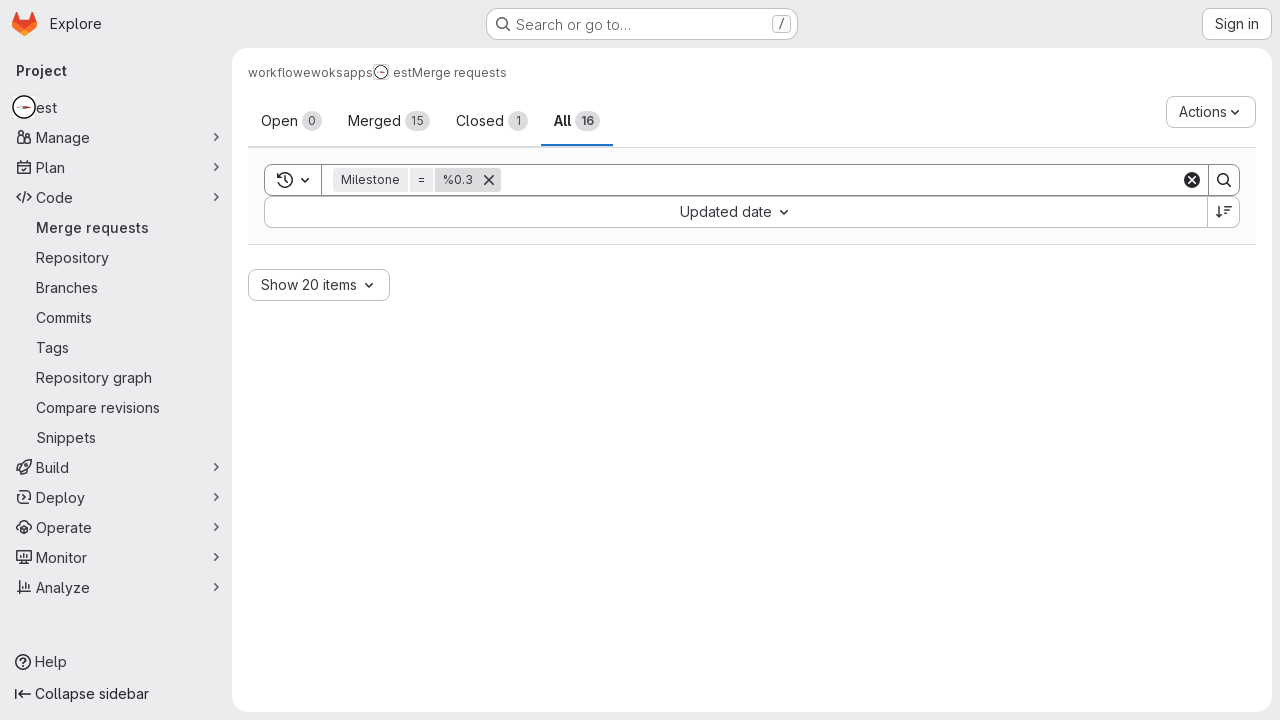

--- FILE ---
content_type: text/javascript; charset=utf-8
request_url: https://gitlab.esrf.fr/assets/webpack/commons-pages.groups.issues-pages.groups.merge_requests-pages.groups.work_items-pages.groups.work_it-e473e07c.73f4c8b7.chunk.js
body_size: 7927
content:
(this.webpackJsonp=this.webpackJsonp||[]).push([["commons-pages.groups.issues-pages.groups.merge_requests-pages.groups.work_items-pages.groups.work_it-e473e07c"],{"0RVY":function(e,t,r){"use strict";var i=r("CbCZ"),n=r("sHIo"),s=r("AxUD"),a=r("/lV4"),o=r("6muF"),l=r("rRHO");var u={components:{GlButton:i.a,AssigneeAvatarLink:o.a,UserNameWithStatus:l.a},mixins:[Object(n.a)()],props:{users:{type:Array,required:!0},issuableType:{type:String,required:!1,default:s.p}},data:()=>({showLess:!0}),computed:{hiddenAssigneesLabel(){const{numberOfHiddenAssignees:e}=this;return Object(a.j)(Object(a.a)("+ %{numberOfHiddenAssignees} more"),{numberOfHiddenAssignees:e})},renderShowMoreSection(){return this.users.length>5},numberOfHiddenAssignees(){return this.users.length-5},uncollapsedUsers(){const e=this.showLess?Math.min(this.users.length,5):this.users.length;return this.showLess?this.users.slice(0,e):this.users}},methods:{toggleShowLess(){this.showLess=!this.showLess},userAvailability(e){var t;return this.issuableType===s.q?(null==e?void 0:e.availability)||"":(null==e||null===(t=e.status)||void 0===t?void 0:t.availability)||""}}},c=r("tBpV"),d=Object(c.a)(u,(function(){var e=this,t=e._self._c;return t("div",[t("div",{staticClass:"gl-flex gl-flex-wrap"},e._l(e.uncollapsedUsers,(function(r,i){return t("div",{key:r.id,staticClass:"assignee-grid gl-grid gl-w-full gl-items-center",class:{"gl-mb-3":i!==e.users.length-1||e.users.length>5}},[t("assignee-avatar-link",{staticClass:"gl-break-anywhere",attrs:{user:r,"issuable-type":e.issuableType,"data-css-area":"user"}},[t("div",{staticClass:"gl-ml-3 gl-grid gl-items-center gl-leading-normal",attrs:{"data-testid":"username"}},[t("user-name-with-status",{attrs:{name:r.name,availability:e.userAvailability(r),"composite-identity-enforced":r.compositeIdentityEnforced}})],1)])],1)})),0),e._v(" "),e.renderShowMoreSection?t("div",{staticClass:"hover:gl-text-blue-800",attrs:{"data-testid":"user-list-more"}},[t("gl-button",{attrs:{category:"tertiary",size:"small","data-testid":"user-list-more-button"},on:{click:e.toggleShowLess}},[e.showLess?[e._v("\n        "+e._s(e.hiddenAssigneesLabel)+"\n      ")]:[e._v(e._s(e.__("- show less")))]],2)],1):e._e()])}),[],!1,null,null,null);t.a=d.exports},"4NjW":function(e,t,r){"use strict";var i={name:"GlAnimatedTodoIcon",extends:r("Vkrm").a},n=r("tBpV"),s=Object(n.a)(i,(function(){var e=this._self._c;return e("svg",{class:[this.iconStateClass,this.iconVariantClass],attrs:{"aria-label":this.ariaLabel,width:"16",height:"16",viewBox:"0 0 16 16",fill:"none",xmlns:"http://www.w3.org/2000/svg"}},[e("path",{staticClass:"gl-animated-todo-box",attrs:{d:"M14.25 6.75L14.25 13C14.25 13.6904 13.6904 14.25 13 14.25L3 14.25C2.30964 14.25 1.75 13.6904 1.75 13L1.75 3C1.75 2.30964 2.30964 1.75 3 1.75L13.25 1.75",stroke:"currentColor","stroke-width":"1.5","stroke-linecap":"round"}}),this._v(" "),e("path",{staticClass:"gl-animated-todo-plus-line",attrs:{d:"M10.75 3L15.25 3",stroke:"currentColor","stroke-width":"1.5","stroke-linecap":"round"}}),this._v(" "),e("path",{staticClass:"gl-animated-todo-plus-line",attrs:{d:"M13 5.25L13 0.75",stroke:"currentColor","stroke-width":"1.5","stroke-linecap":"round"}}),this._v(" "),e("path",{staticClass:"gl-animated-todo-check",attrs:{d:"M6.75 7.76299L9.15312 10.2469L15.25 4.15",stroke:"currentColor","stroke-width":"1.5","stroke-linecap":"round","stroke-linejoin":"round"}})])}),[],!1,null,null,null);t.a=s.exports},"6muF":function(e,t,r){"use strict";var i=r("Jx7q"),n=r("zIFf"),s=r("AxUD"),a=r("FxFN"),o={components:{AssigneeAvatar:r("Qaw2").a,GlLink:i.a},directives:{GlTooltip:n.a},props:{user:{type:Object,required:!0},issuableType:{type:String,default:s.p,required:!1}},computed:{isMergeRequest(){return this.issuableType===s.q},cannotMerge(){var e;const t=(null===(e=this.user.mergeRequestInteraction)||void 0===e?void 0:e.canMerge)||this.user.can_merge;return this.isMergeRequest&&!t},assigneeUrl(){return this.user.web_url||this.user.webUrl},assigneeId(){return Object(a.g)(this.user.id)?Object(a.e)(this.user.id):this.user.id}}},l=r("tBpV"),u=Object(l.a)(o,(function(){var e=this._self._c;return e("gl-link",{staticClass:"js-user-link gl-inline-block",attrs:{href:this.assigneeUrl,"data-user-id":this.assigneeId,"data-username":this.user.username,"data-cannot-merge":this.cannotMerge,"data-placement":"left"}},[e("span",{staticClass:"gl-flex"},[e("assignee-avatar",{attrs:{user:this.user,"img-size":24,"issuable-type":this.issuableType}}),this._v(" "),this._t("default")],2)])}),[],!1,null,null,null);t.a=u.exports},"7fz4":function(e,t,r){"use strict";var i=r("1RBi"),n=r("9/Bc"),s=r("d85j"),a=r("AxUD"),o=r("/lV4");const l="BUSY";var u={components:{GlAvatarLabeled:i.a,GlBadge:n.a,GlIcon:s.a},props:{user:{type:Object,required:!0},issuableType:{type:String,required:!1,default:a.p},selected:{type:Boolean,required:!1,default:!1}},computed:{isBusy(){var e;return(null===(e=this.user)||void 0===e||null===(e=e.status)||void 0===e?void 0:e.availability)===l},isAgent(){var e;return null===(e=this.user)||void 0===e?void 0:e.compositeIdentityEnforced},isDisabled(){var e;return!0===(null===(e=this.user)||void 0===e||null===(e=e.status)||void 0===e?void 0:e.disabledForDuoUsage)},disabledReason(){var e;return(null===(e=this.user)||void 0===e||null===(e=e.status)||void 0===e?void 0:e.disabledForDuoUsageReason)||Object(o.i)("WorkItem|Cannot be assigned")},hasCannotMergeIcon(){return this.issuableType===a.q&&!this.user.canMerge},subLabel(){return this.isDisabled?this.disabledReason:"@"+this.user.username}},i18n:{busy:Object(o.a)("Busy"),agent:Object(o.a)("AI")}},c=r("tBpV"),d=Object(c.a)(u,(function(){var e=this,t=e._self._c;return t("gl-avatar-labeled",{staticClass:"sidebar-participant gl-relative gl-items-center",class:{"sidebar-participant-disabled":e.isDisabled},attrs:{size:32,label:e.user.name,"sub-label":e.subLabel,"is-disabled":e.isDisabled,src:e.user.avatarUrl||e.user.avatar||e.user.avatar_url},scopedSlots:e._u([{key:"meta",fn:function(){return[e.hasCannotMergeIcon?t("gl-icon",{staticClass:"merge-icon",class:{"!gl-left-6":e.selected},attrs:{name:"warning-solid","aria-hidden":"true",size:12}}):e._e()]},proxy:!0}])},[e._v(" "),t("div",{staticClass:"gl-mt-2 gl-gap-1"},[e.isBusy?t("gl-badge",{attrs:{variant:"warning","data-testid":"busy-badge"}},[e._v("\n      "+e._s(e.$options.i18n.busy)+"\n    ")]):e._e(),e._v(" "),e.isAgent?t("gl-badge",{attrs:{variant:"neutral","data-testid":"sidebar-participant-agent-badge"}},[e._v("\n      "+e._s(e.$options.i18n.agent)+"\n    ")]):e._e()],1)])}),[],!1,null,null,null);t.a=d.exports},"7sEu":function(e,t,r){"use strict";var i=r("zIFf"),n=r("CbCZ"),s=r("NnjE"),a=r("FxFN"),o=r("/lV4"),l=r("+kWK"),u={directives:{GlTooltip:i.a},components:{GlButton:n.a,GlLoadingIcon:s.a,UserAvatarImage:l.a},props:{loading:{type:Boolean,required:!1,default:!1},participants:{type:Array,required:!1,default:function(){return[]}},participantCount:{type:Number,required:!1,default:void 0},numberOfLessParticipants:{type:Number,required:!1,default:8},showParticipantLabel:{type:Boolean,required:!1,default:!0},lazy:{type:Boolean,required:!1,default:!0}},data:()=>({isShowingMoreParticipants:!1}),computed:{lessParticipants(){return this.participants.slice(0,this.numberOfLessParticipants)},visibleParticipants(){return this.isShowingMoreParticipants?this.participants:this.lessParticipants},hasMoreParticipants(){return this.participantCountCalculated>this.numberOfLessParticipants},moreParticipantCount(){return this.participantCountCalculated-this.numberOfLessParticipants},moreParticipantsLabel(){return this.isShowingMoreParticipants?Object(o.a)("- show less"):Object(o.j)(Object(o.a)("+ %{moreCount} more"),{moreCount:this.moreParticipantCount})},participantLabel(){return Object(o.j)(Object(o.h)("%{count} Participant","%{count} Participants",this.participantCountCalculated),{count:this.loading?"":this.participantCountCalculated})},participantCountCalculated(){return Math.max(this.participants.length,this.participantCount||0)}},methods:{toggleMoreParticipants(){this.isShowingMoreParticipants=!this.isShowingMoreParticipants},getParticipantId:e=>Object(a.e)(e)}},c=r("tBpV"),d=Object(c.a)(u,(function(){var e=this,t=e._self._c;return t("div",[e.showParticipantLabel?t("div",{staticClass:"gl-mb-2 gl-flex gl-items-center gl-gap-2 gl-font-bold gl-leading-24 gl-text-default"},[e._v("\n    "+e._s(e.participantLabel)+"\n    "),e.loading?t("gl-loading-icon",{attrs:{inline:""}}):e._e()],1):e._e(),e._v(" "),t("div",{staticClass:"gl-flex gl-flex-wrap gl-gap-3"},e._l(e.visibleParticipants,(function(r){return t("a",{key:r.id,staticClass:"author-link js-user-link gl-inline-block gl-rounded-full",attrs:{href:r.web_url||r.webUrl,"data-user-id":e.getParticipantId(r.id),"data-username":r.username}},[t("user-avatar-image",{attrs:{lazy:e.lazy,"img-src":r.avatar_url||r.avatarUrl,size:24,"img-alt":r.name,"css-classes":"!gl-mr-0","tooltip-placement":"bottom"}})],1)})),0),e._v(" "),e.hasMoreParticipants?t("gl-button",{staticClass:"gl-mt-3",attrs:{category:"tertiary",size:"small"},on:{click:e.toggleMoreParticipants}},[e._v("\n    "+e._s(e.moreParticipantsLabel)+"\n  ")]):e._e()],1)}),[],!1,null,null,null);t.a=d.exports},"8Igx":function(e,t,r){"use strict";r.d(t,"a",(function(){return i}));const i=function(e="",...t){console.error("[gitlab]",e+"\n",...t)}},A2UA:function(e,t,r){"use strict";var i=r("7xOh");t.a=Object(i.a)()},HJBN:function(e,t,r){var i=r("TTsI"),n=r("4ips"),s=r("Opi0"),a=r("QFSp"),o=s((function(e,t){return a(e)?i(e,n(t,1,a,!0)):[]}));e.exports=o},LWzu:function(e,t,r){"use strict";var i=r("B42D"),n=r.n(i),s=(r("3UXl"),r("iyoE"),r("v2fZ"),r("lCTV")),a=r("CbCZ"),o=r("L78D"),l=r("hvGG"),u=r("zIFf"),c=r("b9Gi"),d=r("jlnU"),g=r("AxUD"),p=r("/lV4"),m=r("Jx7q"),b={components:{GlFormInput:l.a,GlLink:m.a,GlFormGroup:o.a},directives:{GlTooltip:u.a},props:{value:{type:String,required:!1,default:""},errorMessage:{type:String,required:!1,default:""},suggestedColors:{type:Array,required:!1,default:function(){return[]}},autofocus:{type:Boolean,required:!1,default:!1}},computed:{selectedColor:{get(){return this.value},set(e){this.handleColorClick(e)}},validColor(){return!this.errorMessage}},methods:{handleColorClick(e){this.$emit("input",e)},getColorCode:e=>Object.keys(e).pop(),getColorName:e=>Object.values(e).pop(),getStyle(e){return{backgroundColor:this.getColorCode(e)}}}},v=r("tBpV"),h=Object(v.a)(b,(function(){var e=this,t=e._self._c;return t("div",[t("div",{staticClass:"suggested-colors gl-grid gl-grid-cols-[repeat(auto-fill,2rem)] gl-justify-between gl-gap-2"},e._l(e.suggestedColors,(function(r,i){return t("gl-link",{directives:[{name:"gl-tooltip",rawName:"v-gl-tooltip:tooltipcontainer",arg:"tooltipcontainer"}],key:i,staticClass:"gl-block gl-h-7 gl-w-7 gl-rounded-base",style:e.getStyle(r),attrs:{title:e.getColorName(r)},on:{click:function(t){t.preventDefault(),e.handleColorClick(e.getColorCode(r))}}})})),1),e._v(" "),t("div",{staticClass:"gl-flex"},[t("gl-form-group",{staticClass:"-gl-mr-1 gl-mb-0 gl-w-8 gl-shrink-0"},[t("gl-form-input",{staticClass:"!gl-rounded-e-none",attrs:{type:"color",value:e.selectedColor,"data-testid":"selected-color"},model:{value:e.selectedColor,callback:function(t){e.selectedColor="string"==typeof t?t.trim():t},expression:"selectedColor"}})],1),e._v(" "),t("gl-form-group",{staticClass:"gl-mb-0 gl-shrink gl-grow",attrs:{"invalid-feedback":e.errorMessage,state:e.validColor}},[t("gl-form-input",{staticClass:"gl-mb-2 !gl-h-7 !gl-rounded-s-none",attrs:{placeholder:e.__("Use custom color #FF0000"),autofocus:e.autofocus,state:e.validColor},model:{value:e.selectedColor,callback:function(t){e.selectedColor="string"==typeof t?t.trim():t},expression:"selectedColor"}})],1)],1)])}),[],!1,null,null,null).exports,f=r("d6eQ"),y=r("DVFT");const _=Object(p.a)("Error creating label.");var C={components:{GlAlert:s.a,GlButton:a.a,GlFormGroup:o.a,GlFormInput:l.a,SidebarColorPicker:h},directives:{GlTooltip:u.a},props:{fullPath:{type:String,required:!0},attrWorkspacePath:{type:String,required:!0},labelCreateType:{type:String,required:!0},workspaceType:{type:String,required:!0},searchKey:{type:String,required:!1,default:""}},data(){return{labelTitle:this.searchKey,selectedColor:y.b,labelCreateInProgress:!1,error:void 0}},computed:{disableCreate(){return!this.labelTitle.length||!this.selectedColor.length||this.labelCreateInProgress},suggestedColors(){const e=gon.suggested_label_colors;return Object.keys(e).map((function(t){return{[t]:e[t]}}))},mutationVariables(){const e={title:this.labelTitle,color:this.selectedColor};if(this.labelCreateType){const t=this.labelCreateType===g.u?"groupPath":"projectPath";return{...e,[t]:this.attrWorkspacePath}}return e}},methods:{updateLabelsInCache(e,t){const{query:r,dataPath:i}=f.r[this.workspaceType],s=e.readQuery({query:r,variables:{fullPath:this.fullPath,searchTerm:""}}),a=new Intl.Collator("en"),o=Object(c.a)(s,(function(e){const{nodes:r}=n()(e,i);r.push(t),r.sort((function(e,t){return a.compare(e.title,t.title)}))}));e.writeQuery({query:r,variables:{fullPath:this.fullPath,searchTerm:""},data:o})},async createLabel(){var e=this;this.labelCreateInProgress=!0;try{const{data:{labelCreate:t}}=await this.$apollo.mutate({mutation:f.q[this.workspaceType],variables:this.mutationVariables,update:function(t,{data:{labelCreate:{label:r}}}){r&&e.updateLabelsInCache(t,r)}});t.errors.length?[this.error]=t.errors:this.$emit("labelCreated",t.label)}catch{Object(d.createAlert)({message:_})}this.labelCreateInProgress=!1}}},M=Object(v.a)(C,(function(){var e=this,t=e._self._c;return t("div",{staticClass:"gl-px-4"},[e.error?t("gl-alert",{staticClass:"gl-mt-3",attrs:{variant:"danger",dismissible:!1}},[e._v("\n    "+e._s(e.error)+"\n  ")]):e._e(),e._v(" "),t("gl-form-group",{staticClass:"gl-my-3",attrs:{label:e.__("Label name"),"label-for":"label-title-input","label-sr-only":""}},[t("gl-form-input",{attrs:{id:"label-title-input",autofocus:"",placeholder:e.__("Label name")},model:{value:e.labelTitle,callback:function(t){e.labelTitle="string"==typeof t?t.trim():t},expression:"labelTitle"}})],1),e._v(" "),t("sidebar-color-picker",{attrs:{"suggested-colors":e.suggestedColors},model:{value:e.selectedColor,callback:function(t){e.selectedColor="string"==typeof t?t.trim():t},expression:"selectedColor"}}),e._v(" "),t("div",{staticClass:"gl-mt-2 gl-flex gl-justify-end gl-gap-3"},[t("gl-button",{staticClass:"js-btn-cancel-create",attrs:{size:"small","data-testid":"cancel-button"},on:{click:function(t){return t.stopPropagation(),e.$emit("hideCreateView")}}},[e._v("\n      "+e._s(e.__("Cancel"))+"\n    ")]),e._v(" "),t("gl-button",{attrs:{disabled:e.disableCreate,loading:e.labelCreateInProgress,size:"small",variant:"confirm","data-testid":"create-button"},on:{click:e.createLabel}},[e._v("\n      "+e._s(e.__("Create"))+"\n    ")])],1)],1)}),[],!1,null,null,null);t.a=M.exports},LgEk:function(e,t,r){"use strict";var i=r("CbCZ"),n=r("Jx7q"),s=r("Czxp"),a=r("AxB5"),o=r("/lV4"),l=r("A2UA"),u=r("i7S8"),c={components:{GlButton:i.a,GlLink:n.a,GlDropdownItem:s.a,GlDisclosureDropdownItem:a.a},props:{displayText:{type:String,required:!1,default:Object(o.i)("InviteMembers|Invite team members")},icon:{type:String,required:!1,default:""},classes:{type:String,required:!1,default:""},variant:{type:String,required:!1,default:void 0},category:{type:String,required:!1,default:void 0},triggerSource:{type:String,required:!0},triggerElement:{type:String,required:!1,default:"button"}},computed:{componentAttributes(){return{class:this.classes,"data-testid":"invite-members-button"}},item(){return{text:this.displayText}},isButtonTrigger(){return this.triggerElement===u.I},isWithEmojiTrigger(){return this.triggerElement===u.L},isDropdownWithEmojiTrigger(){return this.triggerElement===u.K},isDisclosureTrigger(){return this.triggerElement===u.J}},methods:{openModal(){l.a.$emit("openModal",{source:this.triggerSource})},handleDisclosureDropdownAction(){this.openModal(),this.$emit("modal-opened")}}},d=r("tBpV"),g=Object(d.a)(c,(function(){var e=this,t=e._self._c;return e.isButtonTrigger?t("gl-button",e._b({attrs:{variant:e.variant,category:e.category,icon:e.icon},on:{click:e.openModal}},"gl-button",e.componentAttributes,!1),[e._v("\n  "+e._s(e.displayText)+"\n")]):e.isWithEmojiTrigger?t("gl-link",e._b({on:{click:e.openModal}},"gl-link",e.componentAttributes,!1),[e._v("\n  "+e._s(e.displayText)+"\n  "),t("gl-emoji",{staticClass:"gl-mr-1 gl-align-baseline gl-text-size-reset",attrs:{"data-name":e.icon}})],1):e.isDropdownWithEmojiTrigger?t("gl-dropdown-item",e._b({on:{click:e.openModal}},"gl-dropdown-item",e.componentAttributes,!1),[e._v("\n  "+e._s(e.displayText)+"\n  "),t("gl-emoji",{staticClass:"gl-mr-1 gl-align-baseline gl-text-size-reset",attrs:{"data-name":e.icon}})],1):e.isDisclosureTrigger?t("gl-disclosure-dropdown-item",e._b({attrs:{item:e.item},on:{action:e.handleDisclosureDropdownAction}},"gl-disclosure-dropdown-item",e.componentAttributes,!1)):t("gl-link",e._b({attrs:{"data-is-link":"true"},on:{click:e.openModal}},"gl-link",e.componentAttributes,!1),[e._v("\n  "+e._s(e.displayText)+"\n")])}),[],!1,null,null,null);t.a=g.exports},McpM:function(e,t){var r={kind:"Document",definitions:[{kind:"OperationDefinition",operation:"mutation",name:{kind:"Name",value:"moveIssue"},variableDefinitions:[{kind:"VariableDefinition",variable:{kind:"Variable",name:{kind:"Name",value:"moveIssueInput"}},type:{kind:"NonNullType",type:{kind:"NamedType",name:{kind:"Name",value:"IssueMoveInput"}}},directives:[]}],directives:[],selectionSet:{kind:"SelectionSet",selections:[{kind:"Field",name:{kind:"Name",value:"issueMove"},arguments:[{kind:"Argument",name:{kind:"Name",value:"input"},value:{kind:"Variable",name:{kind:"Name",value:"moveIssueInput"}}}],directives:[],selectionSet:{kind:"SelectionSet",selections:[{kind:"Field",name:{kind:"Name",value:"issue"},arguments:[],directives:[],selectionSet:{kind:"SelectionSet",selections:[{kind:"Field",name:{kind:"Name",value:"id"},arguments:[],directives:[]},{kind:"Field",name:{kind:"Name",value:"webUrl"},arguments:[],directives:[]}]}},{kind:"Field",name:{kind:"Name",value:"errors"},arguments:[],directives:[]}]}}]}}],loc:{start:0,end:150}};r.loc.source={body:"mutation moveIssue($moveIssueInput: IssueMoveInput!) {\n  issueMove(input: $moveIssueInput) {\n    issue {\n      id\n      webUrl\n    }\n    errors\n  }\n}\n",name:"GraphQL request",locationOffset:{line:1,column:1}};var i={};function n(e,t){for(var r=0;r<e.definitions.length;r++){var i=e.definitions[r];if(i.name&&i.name.value==t)return i}}r.definitions.forEach((function(e){if(e.name){var t=new Set;!function e(t,r){if("FragmentSpread"===t.kind)r.add(t.name.value);else if("VariableDefinition"===t.kind){var i=t.type;"NamedType"===i.kind&&r.add(i.name.value)}t.selectionSet&&t.selectionSet.selections.forEach((function(t){e(t,r)})),t.variableDefinitions&&t.variableDefinitions.forEach((function(t){e(t,r)})),t.definitions&&t.definitions.forEach((function(t){e(t,r)}))}(e,t),i[e.name.value]=t}})),e.exports=r,e.exports.moveIssue=function(e,t){var r={kind:e.kind,definitions:[n(e,t)]};e.hasOwnProperty("loc")&&(r.loc=e.loc);var s=i[t]||new Set,a=new Set,o=new Set;for(s.forEach((function(e){o.add(e)}));o.size>0;){var l=o;o=new Set,l.forEach((function(e){a.has(e)||(a.add(e),(i[e]||new Set).forEach((function(e){o.add(e)})))}))}return a.forEach((function(t){var i=n(e,t);i&&r.definitions.push(i)})),r}(r,"moveIssue")},Qaw2:function(e,t,r){"use strict";var i=r("HTBS"),n=r("d85j"),s=r("AxUD"),a={components:{GlAvatar:i.a,GlIcon:n.a},props:{user:{type:Object,required:!0},imgSize:{type:Number,required:!0},issuableType:{type:String,required:!1,default:s.p}},computed:{avatarUrl(){return this.user.avatarUrl||this.user.avatar||this.user.avatar_url||gon.default_avatar_url},isMergeRequest(){return this.issuableType===s.q},hasMergeIcon(){var e;const t=(null===(e=this.user.mergeRequestInteraction)||void 0===e?void 0:e.canMerge)||this.user.can_merge;return this.isMergeRequest&&!t}}},o=r("tBpV"),l=Object(o.a)(a,(function(){var e=this._self._c;return e("span",{staticClass:"gl-relative"},[e("gl-avatar",{attrs:{label:this.user.name,src:this.avatarUrl,size:this.imgSize,"aria-hidden":"true","data-testid":"avatar-image"}}),this._v(" "),this.hasMergeIcon?e("gl-icon",{staticClass:"merge-icon",attrs:{"aria-label":this.__("Cannot merge"),name:"warning-solid"}}):this._e()],1)}),[],!1,null,null,null);t.a=l.exports},i7S8:function(e,t,r){"use strict";r.d(t,"A",(function(){return s})),r.d(t,"G",(function(){return a})),r.d(t,"M",(function(){return o})),r.d(t,"O",(function(){return l})),r.d(t,"r",(function(){return u})),r.d(t,"w",(function(){return c})),r.d(t,"k",(function(){return d})),r.d(t,"v",(function(){return g})),r.d(t,"j",(function(){return p})),r.d(t,"I",(function(){return m})),r.d(t,"H",(function(){return b})),r.d(t,"L",(function(){return v})),r.d(t,"K",(function(){return h})),r.d(t,"J",(function(){return f})),r.d(t,"u",(function(){return y})),r.d(t,"o",(function(){return _})),r.d(t,"p",(function(){return C})),r.d(t,"a",(function(){return F})),r.d(t,"x",(function(){return V})),r.d(t,"l",(function(){return z})),r.d(t,"B",(function(){return H})),r.d(t,"q",(function(){return R})),r.d(t,"F",(function(){return W})),r.d(t,"E",(function(){return Y})),r.d(t,"s",(function(){return $})),r.d(t,"t",(function(){return J})),r.d(t,"f",(function(){return Q})),r.d(t,"n",(function(){return K})),r.d(t,"y",(function(){return re})),r.d(t,"m",(function(){return ie})),r.d(t,"z",(function(){return ne})),r.d(t,"N",(function(){return se})),r.d(t,"i",(function(){return ae})),r.d(t,"D",(function(){return oe})),r.d(t,"h",(function(){return le})),r.d(t,"C",(function(){return ue})),r.d(t,"g",(function(){return ce})),r.d(t,"b",(function(){return de})),r.d(t,"c",(function(){return ge})),r.d(t,"d",(function(){return pe})),r.d(t,"e",(function(){return me}));var i=r("/lV4"),n=r("qLpH");const s="project-select",a=200,o="gl-bg-green-100",l="gl-bg-orange-100",u="gl-bg-red-100",c="members_invited_successfully",d="group_invited_successfully",g="members_queued_successfully",p={ALL:"all",DESCENDANT_GROUPS:"descendant_groups"},m="button",b="invite_members",v="text-emoji",h="dropdown-text-emoji",f="dropdown-text",y="invite_members_modal",_="invite_project_members_modal",C="project-members-page",M=Object(i.i)("InviteMembersModal|Invite members"),k=Object(i.i)("InviteMembersModal|Select a role"),j=Object(i.i)("InviteMembersModal|GitLab is better with colleagues!"),I=Object(i.i)("InviteMembersModal|How about inviting a colleague or two to join you?"),w=Object(i.i)("InviteMembersModal|You're inviting members to the %{strongStart}%{name}%{strongEnd} group."),O=Object(i.i)("InviteMembersModal|You're inviting members to the %{strongStart}%{name}%{strongEnd} project."),S=Object(i.i)("InviteMembersModal|Congratulations on creating your project, you're almost there!"),x=Object(i.i)("InviteMembersModal|Username, name or email address"),L=Object(i.i)("InviteMembersModal|Select from GitLab usernames or enter email addresses"),T=Object(i.i)("InviteMembersModal|Invite a group"),q=Object(i.i)("InviteMembersModal|Select maximum role"),A=Object(i.i)("InviteMembersModal|You're inviting a group to the %{strongStart}%{name}%{strongEnd} group."),P=Object(i.i)("InviteMembersModal|You're inviting a group to the %{strongStart}%{name}%{strongEnd} project."),E=Object(i.i)("InviteMembersModal|Inviting a group %{linkStart}adds its members to your group%{linkEnd}, including members who join after the invite. This might put your group over the free %{count} user limit."),G=Object(n.a)("user/project/members/sharing_projects_groups",{anchor:"invite-a-group-to-a-group"}),B=Object(i.i)("InviteMembersModal|Inviting a group %{linkStart}adds its members to your project%{linkEnd}, including members who join after the invite. This might put your group over the free %{count} user limit."),D=Object(n.a)("user/project/members/sharing_projects_groups",{anchor:"invite-a-group-to-a-project"}),N=Object(i.i)("InviteMembersModal|Select a group to invite"),U=Object(i.i)("InviteMembersModal|Search for a group to invite"),F=Object(i.i)("InviteMembersModal|Access expiration date (optional)"),V=Object(i.i)("InviteMembersModal|Members were successfully added."),z=Object(i.i)("InviteMembersModal|Group was successfully invited. It might take a few minutes for the changes to user access levels to take effect."),H=Object(i.i)("InviteMembersModal|Some invitations have been queued for administrator approval."),R=Object(i.i)("InviteMembersModal|Something went wrong"),W=Object(i.i)("InviteMembersModal|Invited members are assigned the selected role or the role they have in the group, whichever is lower. Learn more about %{linkStart}roles%{linkEnd}."),Y=Object(i.i)("InviteMembersModal|From this date onward, the user can no longer access the group or project. Learn more about %{linkStart}access%{linkEnd}."),$=Object(i.i)("InviteMembersModal|Invite"),J=Object(i.i)("InviteMembersModal|Manage members"),Q=Object(i.i)("InviteMembersModal|Cancel"),K=Object(i.i)("InviteMembersModal|Close invite team members"),Z=Object(i.i)("InviteMembersModal|Review the invite errors and try again:"),X=Object(i.i)("InviteMembersModal|Show more (%{count})"),ee=Object(i.i)("InviteMembersModal|Show less"),te=Object(i.i)("InviteMembersModal|Please add members to invite"),re={modal:{default:{title:M},celebrate:{title:j,intro:I}},toGroup:{default:{introText:w}},toProject:{default:{introText:O},celebrate:{introText:S}},searchField:x,placeHolder:L,toastMessageSuccessful:V,memberErrorListText:Z,collapsedErrors:X,expandedErrors:ee,emptyInvitesAlertText:te,roleSelectLabel:k},ie={title:T,toGroup:{introText:A,notificationText:E,notificationLink:G},toProject:{introText:P,notificationText:B,notificationLink:D},searchField:N,placeHolder:U,toastMessageSuccessful:z,roleSelectLabel:q},ne="over_limit_modal_viewed",se=Object(i.i)("InviteMembersModal|You only have space for %{count} more %{members} in %{name}"),ae=Object(i.i)("InviteMembersModal|You've reached your %{count} %{members} limit for %{name}"),oe="reached",le="close",ue=Object(i.i)("InviteMembersModal|To invite new users to this top-level group, you must remove existing users. You can still add existing users from the top-level group, including any subgroups and projects.").concat(Object(i.i)("InviteMembersModal| To get more members, the owner of this top-level group can %{trialLinkStart}start a trial%{trialLinkEnd} or %{upgradeLinkStart}upgrade%{upgradeLinkEnd} to a paid tier.")),ce=Object(i.i)("InviteMembersModal|To get more members an owner of the group can %{trialLinkStart}start a trial%{trialLinkEnd} or %{upgradeLinkStart}upgrade%{upgradeLinkEnd} to a paid tier."),de=Object(i.i)("InviteMembersModal|You must purchase more seats for your subscription before this amount of users can be added."),ge=Object(i.i)("InviteMembersModal|Purchase more seats"),pe=Object(i.i)("InviteMembersModal|Learn how to add seats"),me="seat_limit_exceeded_error"},"pgS/":function(e,t,r){"use strict";r.d(t,"a",(function(){return s})),r.d(t,"b",(function(){return a})),r.d(t,"c",(function(){return o}));var i=r("/lV4"),n=r("H3X6");const s=function(e){var t;return null!==(t=n.j[e])&&void 0!==t?t:Object(i.i)("IncidentManagement|None")},a=function(e){return e?Object(i.a)("Mark as done"):Object(i.a)("Add a to-do item")},o=function(e){document.dispatchEvent(new CustomEvent("todo:toggle",{detail:{delta:e}}))}},rRHO:function(e,t,r){"use strict";var i=r("9/Bc"),n=r("dIEn"),s=r("NY3P"),a={name:"UserNameWithStatus",components:{GlBadge:i.a,GlSprintf:n.a},props:{name:{type:String,required:!0},containerClasses:{type:String,required:!1,default:""},availability:{type:String,required:!1,default:""},pronouns:{type:String,required:!1,default:""},compositeIdentityEnforced:{type:Boolean,required:!1,default:!1}},computed:{hasPronouns(){return null!==this.pronouns&&""!==this.pronouns.trim()},isBusy(){return Object(s.b)(this.availability)},isAgent(){return this.compositeIdentityEnforced}}},o=r("tBpV"),l=Object(o.a)(a,(function(){var e=this,t=e._self._c;return t("span",{class:e.containerClasses},[t("gl-sprintf",{attrs:{message:e.s__("UserAvailability|%{author}%{badgeStart}Busy%{badgeEnd}")},scopedSlots:e._u([{key:"author",fn:function(){return[t("span",[e._v(e._s(e.name))]),e.hasPronouns?t("span",{staticClass:"gl-ml-1 gl-text-sm gl-font-normal gl-text-subtle"},[e._v("("+e._s(e.pronouns)+")")]):e._e()]},proxy:!0},{key:"badge",fn:function({content:r}){return[e.isBusy?t("gl-badge",{staticClass:"gl-ml-2",attrs:{variant:"warning","data-testid":"busy-badge"}},[e._v("\n        "+e._s(r)+"\n      ")]):e._e()]}}])}),e._v(" "),e.isAgent?t("gl-badge",{staticClass:"gl-ml-2",attrs:{variant:"neutral","data-testid":"user-name-with-status-agent-badge"}},[e._v("\n    "+e._s(e.__("AI"))+"\n  ")]):e._e()],1)}),[],!1,null,null,null);t.a=l.exports}}]);
//# sourceMappingURL=commons-pages.groups.issues-pages.groups.merge_requests-pages.groups.work_items-pages.groups.work_it-e473e07c.73f4c8b7.chunk.js.map